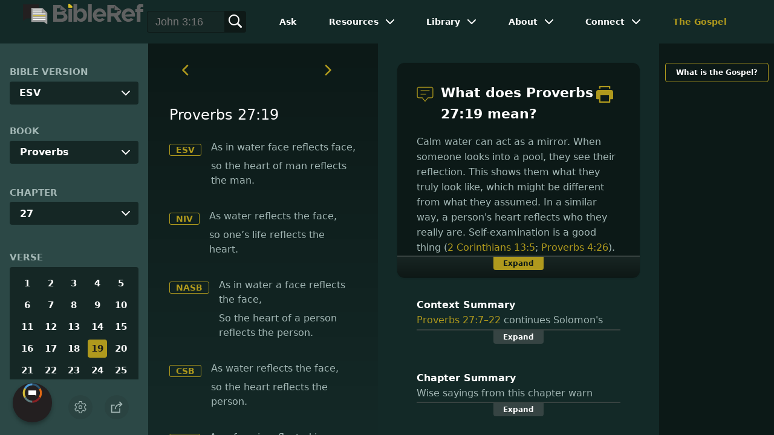

--- FILE ---
content_type: text/html
request_url: https://www.bibleref.com/Proverbs/27/Proverbs-27-19.html
body_size: 6878
content:
<!DOCTYPE html>
<html lang="en" xmlns="http://www.w3.org/1999/xhtml" itemscope itemtype="http://schema.org/webpage" xmlns:og="http://opengraphprotocol.org/schema/">

<head>
	<title>What does Proverbs 27:19 mean? | BibleRef.com</title>
    <META name="keywords" content="Proverbs 27:19">
    <META name="description" content="As in water a face reflects the face, So the heart of a person reflects the person. - What is the meaning of Proverbs 27:19?">
    <meta http-equiv="Content-Type" content="text/html; charset=utf-8">
    <meta name="viewport" content="width=device-width, initial-scale=1, user-scalable=no">
    <link rel="StyleSheet" href="https://www.bibleref.com/scommon/new-main-styles.css" type="text/css" media="screen">

    <link rel="image_src" itemprop="image" href="https://www.bibleref.com/images/BR - MAIN@3x.png">
    <meta property="og:image" content="https://www.bibleref.com/images/OGImages/Proverbs-27-19.jpg">
    <meta property="og:site_name" content="BibleRef.com">
    <meta property="og:type" content="website">
    <meta property="og:url" content="https://www.bibleref.com/Proverbs/27/Proverbs-27-19.html">
    <link rel="canonical" itemprop="url" href="https://www.bibleref.com/Proverbs/27/Proverbs-27-19.html">
    <script async src="https://www.googletagmanager.com/gtag/js?id=UA-36362452-7"></script>
    <script>
      window.dataLayer = window.dataLayer || [];
      function gtag(){ dataLayer.push(arguments);}
      gtag('js', new Date());
      gtag('config', 'UA-36362452-7');
    </script>
    <meta name="ZOOMPAGEBOOST" content="5">
    <!-- COMPONENTS
      –––––––––––––––––––––––––––––––––––––––––––––––––– -->
	<script type="module" src="/components/header-element-unified.js"></script>
	<script type="module" src="/components/footer-element-unified.js" defer></script>
	<script type="module" src="/components/network-element.js"></script>

	<script src="/components/unified-script.js" defer></script>
	<link rel="preload" href="/components/unified-style.css" as="style">
	<link rel="stylesheet" href="/components/unified-style.css">

</head>

<body data-site-theme="light" class="verse">
    <header-element></header-element>
    <section id="modals">
        <ul class="settings-menu modal-menu">
            <li>
                <div class="toggle-wrap">
                    <span>Light</span><input type="checkbox" id="toggle" class="checkbox" onclick="toggleTheme()"><label for="toggle" class="switch"></label><span>Dark</span>
                </div>
            </li>
            <li><label for="font">Font Family</label><select name="font" id="font" onchange="changeFont()">
                    <option value="system-ui">Default</option>
                    <option value="Arial">Arial</option>
                    <option value="Verdana">Verdana</option>
                    <option value="Helvetica">Helvetica</option>
                    <option value="Tahoma">Tahoma</option>
                    <option value="Georgia">Georgia</option>
                    <option value="Times New Roman">Times New Roman</option>
                </select></li>
            <li><label for="fontsize">Font Size</label><select name="fontsize" id="fontsize" onchange="changeFontSize()">
                    <option value="1">Default</option>
                    <option value="1">1.0</option>
                    <option value="1.2">1.2</option>
                    <option value="1.5">1.5</option>
                    <option value="2">2</option>
                </select></li>
        </ul>
		<ul class="final-menu modal-menu">
		   <li>
			  <a href="https://www.facebook.com/sharer.php?u=https://bibleref.com" class="fb" title="Share BibleRef on Facebook">
				 <svg xmlns="http://www.w3.org/2000/svg" width="24" height="24" viewBox="0 0 24 24"><g><rect class="nc-transparent-rect" x="0" y="0" width="24" height="24" rx="0" ry="0" fill="none" stroke="none"></rect><g class="nc-icon-wrapper" fill="#ffffff"><path fill="currentColor" d="M9.03153,23L9,13H5V9h4V6.5C9,2.7886,11.29832,1,14.60914,1c1.58592,0,2.94893,0.11807,3.34615,0.17085 v3.87863l-2.29623,0.00104c-1.80061,0-2.14925,0.85562-2.14925,2.11119V9H18.75l-2,4h-3.24019v10H9.03153z"></path></g></g></svg>
				 Facebook
			  </a>
		   </li>
		   <li>
			  <a href="https://x.com/share?url=https://bibleref.com" class="tw" title="Share BibleRef on X">
				 <svg width="23" height="24" viewBox="0 0 1200 1227" fill="none" xmlns="http://www.w3.org/2000/svg">
<path d="M714.163 519.284L1160.89 0H1055.03L667.137 450.887L357.328 0H0L468.492 681.821L0 1226.37H105.866L515.491 750.218L842.672 1226.37H1200L714.137 519.284H714.163ZM569.165 687.828L521.697 619.934L144.011 79.6944H306.615L611.412 515.685L658.88 583.579L1055.08 1150.3H892.476L569.165 687.854V687.828Z" fill="currentColor"/>
</svg>
				 X
			  </a>
		   </li>
		   <li>
			  <a href="https://pinterest.com/pin/create/link/?url=https://bibleref.com" class="pi" title="Share BibleRef on Pinterest">
				 <svg xmlns="http://www.w3.org/2000/svg" width="24" height="24" viewBox="0 0 24 24"><g><rect class="nc-transparent-rect" x="0" y="0" width="24" height="24" rx="0" ry="0" fill="none" stroke="none"></rect><g class="nc-icon-wrapper" fill="#ffffff"><path fill="currentColor" d="M12,0C5.4,0,0,5.4,0,12c0,5.1,3.2,9.4,7.6,11.2c-0.1-0.9-0.2-2.4,0-3.4c0.2-0.9,1.4-6,1.4-6S8.7,13,8.7,12 c0-1.7,1-2.9,2.2-2.9c1,0,1.5,0.8,1.5,1.7c0,1-0.7,2.6-1,4c-0.3,1.2,0.6,2.2,1.8,2.2c2.1,0,3.8-2.2,3.8-5.5c0-2.9-2.1-4.9-5-4.9 c-3.4,0-5.4,2.6-5.4,5.2c0,1,0.4,2.1,0.9,2.7c0.1,0.1,0.1,0.2,0.1,0.3c-0.1,0.4-0.3,1.2-0.3,1.4c-0.1,0.2-0.2,0.3-0.4,0.2 c-1.5-0.7-2.4-2.9-2.4-4.6c0-3.8,2.8-7.3,7.9-7.3c4.2,0,7.4,3,7.4,6.9c0,4.1-2.6,7.5-6.2,7.5c-1.2,0-2.4-0.6-2.8-1.4 c0,0-0.6,2.3-0.7,2.9c-0.3,1-1,2.3-1.5,3.1C9.6,23.8,10.8,24,12,24c6.6,0,12-5.4,12-12C24,5.4,18.6,0,12,0z"></path></g></g></svg>
				 Pinterest
			  </a>
		   </li>
		   <li>
			  <a class="SendEmail" href="" title="Share BibleRef via email">
				 <svg xmlns="http://www.w3.org/2000/svg" width="24" height="24" viewBox="0 0 24 24"><g><rect class="nc-transparent-rect" x="0" y="0" width="24" height="24" rx="0" ry="0" fill="none" stroke="none"></rect><g class="nc-icon-wrapper" fill="currentColor"><path d="M13.4,14.6A2.3,2.3,0,0,1,12,15a2.3,2.3,0,0,1-1.4-.4L0,8.9V19a3,3,0,0,0,3,3H21a3,3,0,0,0,3-3V8.9Z" fill="currentColor"></path><path data-color="color-2" d="M21,2H3A3,3,0,0,0,0,5V6a1.05,1.05,0,0,0,.5.9l11,6a.9.9,0,0,0,.5.1.9.9,0,0,0,.5-.1l11-6A1.05,1.05,0,0,0,24,6V5A3,3,0,0,0,21,2Z"></path></g></g></svg>
				 Email
			  </a>
		   </li>
		</ul>	
    </section>
    <main>
		<section id="bible-nav">
			<div id='bibleRefLinkSettings'>
<label for='bibleRefLinkVersion'>Bible Version</label>
<select type='text' name='bibleRefLinkVersion' id='bibleRefLinkVersion' onchange='changeVersion()'>
<option value='esv'>ESV</option>
<option value='niv'>NIV</option>
<option value='nasb'>NASB</option>
<option value='csb'>CSB</option>
<option value='nlt'>NLT</option>
<option value='kjv'>KJV</option>
<option value='nkjv'>NKJV</option>
</select>
</div>
	
			<label for='bible-book'>Book</label>
<div id='bible-book' class='dropdown'>
<button onclick='toggleBookDropdown()' class='dropbtn'>Proverbs</button>
<div id='book-content' class='dropdown-content'>
<a href='https://www.bibleref.com/Genesis' >Genesis</a>
<a href='https://www.bibleref.com/Exodus' >Exodus</a>
<a href='https://www.bibleref.com/Leviticus' >Leviticus</a>
<a href='https://www.bibleref.com/Numbers' >Numbers</a>
<a href='https://www.bibleref.com/Deuteronomy' >Deuteronomy</a>
<a href='https://www.bibleref.com/Joshua' >Joshua</a>
<a href='https://www.bibleref.com/Judges' >Judges</a>
<a href='https://www.bibleref.com/Ruth' >Ruth</a>
<a href='https://www.bibleref.com/1-Samuel' >1 Samuel</a>
<a href='https://www.bibleref.com/2-Samuel' >2 Samuel</a>
<a href='https://www.bibleref.com/1-Kings' >1 Kings</a>
<a href='https://www.bibleref.com/2-Kings' >2 Kings</a>
<a href='https://www.bibleref.com/1-Chronicles' >1 Chronicles</a>
<a href='https://www.bibleref.com/2-Chronicles' >2 Chronicles</a>
<a href='https://www.bibleref.com/Ezra' >Ezra</a>
<a href='https://www.bibleref.com/Nehemiah' >Nehemiah</a>
<a href='https://www.bibleref.com/Esther' >Esther</a>
<a href='https://www.bibleref.com/Job' >Job</a>
<a href='https://www.bibleref.com/Psalms' >Psalms</a>
<a href='https://www.bibleref.com/Proverbs' class='selected'>Proverbs</a>
<a href='https://www.bibleref.com/Ecclesiastes' >Ecclesiastes</a>
<a href='https://www.bibleref.com/Song-of-Solomon' >Song of Solomon</a>
<a href='https://www.bibleref.com/Isaiah' >Isaiah</a>
<a href='https://www.bibleref.com/Jeremiah' >Jeremiah</a>
<a href='https://www.bibleref.com/Lamentations' >Lamentations</a>
<a href='https://www.bibleref.com/Ezekiel' >Ezekiel</a>
<a href='https://www.bibleref.com/Daniel' >Daniel</a>
<a href='https://www.bibleref.com/Hosea' >Hosea</a>
<a href='https://www.bibleref.com/Joel' >Joel</a>
<a href='https://www.bibleref.com/Amos' >Amos</a>
<a href='https://www.bibleref.com/Obadiah' >Obadiah</a>
<a href='https://www.bibleref.com/Jonah' >Jonah</a>
<a href='https://www.bibleref.com/Micah' >Micah</a>
<a href='https://www.bibleref.com/Nahum' >Nahum</a>
<a href='https://www.bibleref.com/Habakkuk' >Habakkuk</a>
<a href='https://www.bibleref.com/Zephaniah' >Zephaniah</a>
<a href='https://www.bibleref.com/Haggai' >Haggai</a>
<a href='https://www.bibleref.com/Zechariah' >Zechariah</a>
<a href='https://www.bibleref.com/Malachi' >Malachi</a>
<a href='https://www.bibleref.com/Matthew' class='bookDivider'>Matthew</a>
<a href='https://www.bibleref.com/Mark' >Mark</a>
<a href='https://www.bibleref.com/Luke' >Luke</a>
<a href='https://www.bibleref.com/John' >John</a>
<a href='https://www.bibleref.com/Acts' >Acts</a>
<a href='https://www.bibleref.com/Romans' >Romans</a>
<a href='https://www.bibleref.com/1-Corinthians' >1 Corinthians</a>
<a href='https://www.bibleref.com/2-Corinthians' >2 Corinthians</a>
<a href='https://www.bibleref.com/Galatians' >Galatians</a>
<a href='https://www.bibleref.com/Ephesians' >Ephesians</a>
<a href='https://www.bibleref.com/Philippians' >Philippians</a>
<a href='https://www.bibleref.com/Colossians' >Colossians</a>
<a href='https://www.bibleref.com/1-Thessalonians' >1 Thessalonians</a>
<a href='https://www.bibleref.com/2-Thessalonians' >2 Thessalonians</a>
<a href='https://www.bibleref.com/1-Timothy' >1 Timothy</a>
<a href='https://www.bibleref.com/2-Timothy' >2 Timothy</a>
<a href='https://www.bibleref.com/Titus' >Titus</a>
<a href='https://www.bibleref.com/Philemon' >Philemon</a>
<a href='https://www.bibleref.com/Hebrews' >Hebrews</a>
<a href='https://www.bibleref.com/James' >James</a>
<a href='https://www.bibleref.com/1-Peter' >1 Peter</a>
<a href='https://www.bibleref.com/2-Peter' >2 Peter</a>
<a href='https://www.bibleref.com/1-John' >1 John</a>
<a href='https://www.bibleref.com/2-John' >2 John</a>
<a href='https://www.bibleref.com/3-John' >3 John</a>
<a href='https://www.bibleref.com/Jude' >Jude</a>
<a href='https://www.bibleref.com/Revelation' >Revelation</a>
</div></div>
			<div id='bible-chapter' class='bible-chapter dropdown'>
<span>Chapter</span>
<button onclick='toggleChapterDropdown()' class='dropbtn'>27</button>
<div id='chapter-content' class='chapters dropdown-content'>
<a href='https://www.bibleref.com/Proverbs/1/Proverbs-chapter-1.html'>1</a>
<a href='https://www.bibleref.com/Proverbs/2/Proverbs-chapter-2.html'>2</a>
<a href='https://www.bibleref.com/Proverbs/3/Proverbs-chapter-3.html'>3</a>
<a href='https://www.bibleref.com/Proverbs/4/Proverbs-chapter-4.html'>4</a>
<a href='https://www.bibleref.com/Proverbs/5/Proverbs-chapter-5.html'>5</a>
<a href='https://www.bibleref.com/Proverbs/6/Proverbs-chapter-6.html'>6</a>
<a href='https://www.bibleref.com/Proverbs/7/Proverbs-chapter-7.html'>7</a>
<a href='https://www.bibleref.com/Proverbs/8/Proverbs-chapter-8.html'>8</a>
<a href='https://www.bibleref.com/Proverbs/9/Proverbs-chapter-9.html'>9</a>
<a href='https://www.bibleref.com/Proverbs/10/Proverbs-chapter-10.html'>10</a>
<a href='https://www.bibleref.com/Proverbs/11/Proverbs-chapter-11.html'>11</a>
<a href='https://www.bibleref.com/Proverbs/12/Proverbs-chapter-12.html'>12</a>
<a href='https://www.bibleref.com/Proverbs/13/Proverbs-chapter-13.html'>13</a>
<a href='https://www.bibleref.com/Proverbs/14/Proverbs-chapter-14.html'>14</a>
<a href='https://www.bibleref.com/Proverbs/15/Proverbs-chapter-15.html'>15</a>
<a href='https://www.bibleref.com/Proverbs/16/Proverbs-chapter-16.html'>16</a>
<a href='https://www.bibleref.com/Proverbs/17/Proverbs-chapter-17.html'>17</a>
<a href='https://www.bibleref.com/Proverbs/18/Proverbs-chapter-18.html'>18</a>
<a href='https://www.bibleref.com/Proverbs/19/Proverbs-chapter-19.html'>19</a>
<a href='https://www.bibleref.com/Proverbs/20/Proverbs-chapter-20.html'>20</a>
<a href='https://www.bibleref.com/Proverbs/21/Proverbs-chapter-21.html'>21</a>
<a href='https://www.bibleref.com/Proverbs/22/Proverbs-chapter-22.html'>22</a>
<a href='https://www.bibleref.com/Proverbs/23/Proverbs-chapter-23.html'>23</a>
<a href='https://www.bibleref.com/Proverbs/24/Proverbs-chapter-24.html'>24</a>
<a href='https://www.bibleref.com/Proverbs/25/Proverbs-chapter-25.html'>25</a>
<a href='https://www.bibleref.com/Proverbs/26/Proverbs-chapter-26.html'>26</a>
<a href='https://www.bibleref.com/Proverbs/27/Proverbs-chapter-27.html' class='active'>27</a>
<a href='https://www.bibleref.com/Proverbs/28/Proverbs-chapter-28.html'>28</a>
<a href='https://www.bibleref.com/Proverbs/29/Proverbs-chapter-29.html'>29</a>
<a href='https://www.bibleref.com/Proverbs/30/Proverbs-chapter-30.html'>30</a>
<a href='https://www.bibleref.com/Proverbs/31/Proverbs-chapter-31.html'>31</a>
</div></div>

			<div class='bible-verse'>
<span>Verse</span>
<div class='verses'>
<a href='https://www.bibleref.com/Proverbs/27/Proverbs-27-1.html'>1</a>
<a href='https://www.bibleref.com/Proverbs/27/Proverbs-27-2.html'>2</a>
<a href='https://www.bibleref.com/Proverbs/27/Proverbs-27-3.html'>3</a>
<a href='https://www.bibleref.com/Proverbs/27/Proverbs-27-4.html'>4</a>
<a href='https://www.bibleref.com/Proverbs/27/Proverbs-27-5.html'>5</a>
<a href='https://www.bibleref.com/Proverbs/27/Proverbs-27-6.html'>6</a>
<a href='https://www.bibleref.com/Proverbs/27/Proverbs-27-7.html'>7</a>
<a href='https://www.bibleref.com/Proverbs/27/Proverbs-27-8.html'>8</a>
<a href='https://www.bibleref.com/Proverbs/27/Proverbs-27-9.html'>9</a>
<a href='https://www.bibleref.com/Proverbs/27/Proverbs-27-10.html'>10</a>
<a href='https://www.bibleref.com/Proverbs/27/Proverbs-27-11.html'>11</a>
<a href='https://www.bibleref.com/Proverbs/27/Proverbs-27-12.html'>12</a>
<a href='https://www.bibleref.com/Proverbs/27/Proverbs-27-13.html'>13</a>
<a href='https://www.bibleref.com/Proverbs/27/Proverbs-27-14.html'>14</a>
<a href='https://www.bibleref.com/Proverbs/27/Proverbs-27-15.html'>15</a>
<a href='https://www.bibleref.com/Proverbs/27/Proverbs-27-16.html'>16</a>
<a href='https://www.bibleref.com/Proverbs/27/Proverbs-27-17.html'>17</a>
<a href='https://www.bibleref.com/Proverbs/27/Proverbs-27-18.html'>18</a>
<a href='https://www.bibleref.com/Proverbs/27/Proverbs-27-19.html' class='active'>19</a>
<a href='https://www.bibleref.com/Proverbs/27/Proverbs-27-20.html'>20</a>
<a href='https://www.bibleref.com/Proverbs/27/Proverbs-27-21.html'>21</a>
<a href='https://www.bibleref.com/Proverbs/27/Proverbs-27-22.html'>22</a>
<a href='https://www.bibleref.com/Proverbs/27/Proverbs-27-23.html'>23</a>
<a href='https://www.bibleref.com/Proverbs/27/Proverbs-27-24.html'>24</a>
<a href='https://www.bibleref.com/Proverbs/27/Proverbs-27-25.html'>25</a>
<a href='https://www.bibleref.com/Proverbs/27/Proverbs-27-26.html'>26</a>
<a href='https://www.bibleref.com/Proverbs/27/Proverbs-27-27.html'>27</a>
</div></div>

			<div class="buttons">
				<div class="action-button mobile bible">
					<a href="#scripture">
						<svg xmlns="http://www.w3.org/2000/svg" width="32" height="32" viewBox="0 0 32 32">
							  <g stroke-linecap="round" stroke-linejoin="round" stroke-width="2" fill="none" stroke="currentColor"><polygon points="1,2 16,7 31,2 31,25 16,30 1,25 "></polygon> <line x1="13" y1="11.667" x2="5" y2="9"></line> <line x1="13" y1="17.333" x2="5" y2="15"></line> <line x1="5" y1="21" x2="13" y2="23.667"></line> <line x1="19" y1="11.667" x2="27" y2="9"></line> <line x1="19" y1="17.333" x2="27" y2="15"></line> <line x1="27" y1="21" x2="19" y2="23.667"></line></g>
						</svg>
					</a>
				</div>
				<div class="action-button mobile commentary">
					<a href="#content-commentary">
						<svg xmlns="http://www.w3.org/2000/svg" width="32" height="32" viewBox="0 0 32 32">
							  <g stroke-linecap="round" stroke-linejoin="round" stroke-width="2" fill="none" stroke="currentColor"><path d="M28,2H4A3,3,0,0,0,1,5V21a3,3,0,0,0,3,3h7l5,6,5-6h7a3,3,0,0,0,3-3V5A3,3,0,0,0,28,2Z"></path> <line x1="8" y1="10" x2="24" y2="10"></line> <line x1="8" y1="16" x2="17" y2="16"></line></g>
						</svg>
					</a>
				</div>
				<div class="action-button mobile chapter">
					<a href="#summary-book">
						<svg xmlns="http://www.w3.org/2000/svg" width="32" height="32" viewBox="0 0 32 32">
							  <g stroke-linecap="round" stroke-linejoin="round" stroke-width="2" fill="none" stroke="currentColor"><rect x="3" y="5" width="22" height="26"></rect> <line x1="8" y1="12" x2="20" y2="12"></line> <line x1="8" y1="18" x2="20" y2="18"></line> <line x1="8" y1="24" x2="12" y2="24"></line> <polyline points=" 6,1 29,1 29,28 "></polyline></g>
						</svg>
					</a>
				</div>
				<div class="action-button mobile book">
					<a href="#summary-chapter">
						<svg xmlns="http://www.w3.org/2000/svg" width="32" height="32" viewBox="0 0 32 32">
							  <g stroke-linecap="round" stroke-linejoin="round" stroke-width="2" fill="none" stroke="currentColor"><polyline points="22,1 22,12 18,9 14,12 14,1 "></polyline> <path d="M28,25V1H7C5.343,1,4,2.343,4,4v24"></path> <path d="M28,31v-6H7 c-1.657,0-3,1.343-3,3v0c0,1.657,1.343,3,3,3H28z"></path> <line x1="8" y1="25" x2="8" y2="5"></line></g>
						</svg>
					</a>
				</div>
				<div class="action-button mobile settings" onclick="settingsMenu()">
					<svg xmlns="http://www.w3.org/2000/svg" width="32" height="32" viewBox="0 0 32 32">
						  <g stroke-linecap="round" stroke-linejoin="round" stroke-width="2" fill="none" stroke="currentColor"><circle cx="16" cy="16" r="4"></circle> <path d="M27,16a11.057,11.057,0,0,0-.217-2.175L30.49,11.1l-3-5.2L23.263,7.754a10.955,10.955,0,0,0-3.754-2.172L19,1H13l-.509,4.582A10.955,10.955,0,0,0,8.737,7.754L4.51,5.9l-3,5.2,3.707,2.727a11.009,11.009,0,0,0,0,4.35L1.51,20.9l3,5.2,4.227-1.852a10.955,10.955,0,0,0,3.754,2.172L13,31h6l.509-4.582a10.955,10.955,0,0,0,3.754-2.172L27.49,26.1l3-5.2-3.707-2.727A11.057,11.057,0,0,0,27,16Z"></path></g>
					</svg>
				</div>
				<div class="action-button sharebutton" onclick="shareMenu()">
					<svg xmlns="http://www.w3.org/2000/svg" width="24" height="24" viewBox="0 0 24 24"><g><rect class="nc-transparent-rect" x="0" y="0" width="24" height="24" rx="0" ry="0" fill="none" stroke="none"/><g class="nc-icon-wrapper" stroke-linecap="square" stroke-linejoin="miter" stroke-width="2" fill="currentColor" stroke="currentColor" stroke-miterlimit="10"><polyline points="18 15 18 22 2 22 2 8 7 8" fill="none" stroke="currentColor"/> <path data-cap="butt" data-color="color-2" d="M9,16A10,10,0,0,1,19,6h3" fill="none" stroke-linecap="butt"/> <polyline data-color="color-2" points="18 10 22 6 18 2" fill="none"/></g></g></svg>
				</div>
			</div>
		</section>
		<section id="main-content">
			<section class="scripture verse" id="scripture">
				<div class='scripture-nav'>
	<a href='https://www.bibleref.com/Proverbs/27/Proverbs-27-18.html'>
		<svg xmlns='http://www.w3.org/2000/svg' width='40' height='40' viewBox='0 0 32 32'><g stroke-linecap='round' stroke-linejoin='round' stroke-width='2' fill='none'  stroke='currentColor'><polyline points='16,10 10,16 16,22' transform='translate(0, 0)'></polyline></g></svg>
	</a>
	<a href='https://www.bibleref.com/Proverbs/27/Proverbs-27-20.html'>
		<svg xmlns='http://www.w3.org/2000/svg' width='40' height='40' viewBox='0 0 32 32'><g stroke-linecap='round' stroke-linejoin='round' stroke-width='2' fill='none' stroke='currentColor'><polyline points='12,10 18,16 12,22' transform='translate(0, 0)'></polyline></g></svg>
	</a>
</div>

<span id="titleLine">
	<h1>Proverbs 27:19</h1>
</span> 
<div class='bottomPadding esv'>
<a href='http://www.christianbook.com/page/bibles/translations/esv?navcat=Bibles|Translations|ESV' target='_blank'>ESV</a>
<span><span class= 'indent-line '>As in water face reflects face, </span><span class= 'indent-line '>so the heart of man reflects the man.</span></span>
</div>
<div class='bottomPadding niv'>
<a href='http://www.christianbook.com/page/bibles/translations/niv?navcat=Bibles|Translations|NIV' target='_blank'>NIV</a>
<span><span class='indent-line'>As water reflects the face, </span><span class='indent-line'>so one’s life reflects the heart. </span></span>
</div>
<div class='bottomPadding nasb'>
<a href='http://www.christianbook.com/page/bibles/translations/nasb?navcat=Bibles|Translations|NASB' target='_blank'>NASB</a>
<span><span class='indent-line'>As in water a face <i>reflects</i> the face,</span> <span class='indent-line'>So the heart of a person <i>reflects the</i> person.</span></span>
</div>
<div class='bottomPadding csb'>
<a href='http://www.christianbook.com/page/bibles/translations/csb?navcat=Bibles|Translations|CSB' target='_blank'>CSB</a>
<span><span class='indent-line'>As water reflects the face, </span><span class='indent-line'>so the heart reflects the person. </span></span>
</div>
<div class='bottomPadding nlt'>
<a href='http://www.christianbook.com/page/bibles/translations/nlt?navcat=Bibles|Translations|NLT' target='_blank'>NLT</a>
<span><span class='indent-line'>As a face is reflected in water, </span><span class='indent-line'>so the heart reflects the real person. </span></span>
</div>
<div class='bottomPadding kjv'>
<a href='http://www.christianbook.com/page/bibles/translations/kjv?navcat=Bibles|Translations|KJV' target='_blank'>KJV</a>
<span>As in water face answereth to face, so the heart of man to man.</span>
</div>
<div class='bottomPadding nkjv'>
<a href='http://www.christianbook.com/page/bibles/translations/nkjv?navcat=Bibles|Translations|NKJV' target='_blank'>NKJV</a>
<span><span class='indent-line'>As in water face <i>reflects</i> face, </span><span class='indent-line'>So a man’s heart <i>reveals</i> the man.</span></span>
</div>


<div class='scripture-nav'>
	<a href='https://www.bibleref.com/Proverbs/27/Proverbs-27-18.html'>
		<svg xmlns='http://www.w3.org/2000/svg' width='40' height='40' viewBox='0 0 32 32'><g stroke-linecap='round' stroke-linejoin='round' stroke-width='2' fill='none'  stroke='currentColor'><polyline points='16,10 10,16 16,22' transform='translate(0, 0)'></polyline></g></svg>
	</a>
	<a href='https://www.bibleref.com/Proverbs/27/Proverbs-27-20.html'>
		<svg xmlns='http://www.w3.org/2000/svg' width='40' height='40' viewBox='0 0 32 32'><g stroke-linecap='round' stroke-linejoin='round' stroke-width='2' fill='none' stroke='currentColor'><polyline points='12,10 18,16 12,22' transform='translate(0, 0)'></polyline></g></svg>
	</a>
</div>
				<div id="footer-desktop-unified">
					<footer-element></footer-element>
				</div>
			</section>
			<section class="content">
				<div class="content-commentary" id="content-commentary">
   <div class="comment leftcomment">
      <h1>
         <svg xmlns="http://www.w3.org/2000/svg" width="48" height="48" viewBox="0 0 48 48">
            <g stroke-linecap="round" stroke-linejoin="round" stroke-width="2" fill="none" stroke="currentColor">
               <path d="M42,4H6A4,4,0,0,0,2,8V30a4,4,0,0,0,4,4H16l8,10,8-10H42a4,4,0,0,0,4-4V8A4,4,0,0,0,42,4Z"></path>
               <line x1="12" y1="14" x2="36" y2="14"></line>
               <line x1="12" y1="24" x2="26" y2="24"></line>
            </g>
         </svg>
         What does Proverbs 27:19 mean?
	<a href="https://bibleref.com/biblepassage/Printer?section=Proverbs_27:19&lang=en" target="_blank">
		<svg xmlns="http://www.w3.org/2000/svg" width="48" height="48" viewBox="0 0 24 24"><g><rect class="nc-transparent-rect" x="0" y="0" width="24" height="24" rx="0" ry="0" fill="none" stroke="none"></rect><g class="nc-icon-wrapper" fill="currentColor"><path data-color="color-2" d="M20,4H18V2H6V4H4V1A1,1,0,0,1,5,0H19a1,1,0,0,1,1,1Z"></path><path d="M21,6H3A3,3,0,0,0,0,9v9a1,1,0,0,0,1,1H4v4a1,1,0,0,0,1,1H19a1,1,0,0,0,1-1V19h3a1,1,0,0,0,1-1V9A3,3,0,0,0,21,6ZM18,22H6V13H18Z" fill="currentColor"></path></g></g></svg>
	</a>
      </h1>
      Calm water can act as a mirror. When someone looks into a pool, they see their reflection. This shows them what they truly look like, which might be different from what they assumed. In a similar way, a person&apos;s heart reflects who they really are. Self-examination is a good thing (2 Corinthians 13:5; Proverbs 4:26). It can reveal what&apos;s happening deep within ourselves. <br><br>Some interpreters believe the &quot;reflection&quot; in question comes through other people. This would harmonize with the idea presented in an earlier proverb (Proverbs 27:17). That perspective implies that one learns more about themselves by seeing how words and actions are received by others. It also echoes the idea of two people interacting &quot;face to face.&quot; <br><br>In the book of Proverbs, the imagery of the &quot;heart&quot; is typically associated more with thoughts and attitudes than with emotions or desires. However, other passages give reasons to be skeptical of our own &quot;hearts,&quot; regardless of the context. Jeremiah 17:9 depicts the natural human heart as deceitful and desperately wicked. This leads away from God (Isaiah 53:6). Romans 3:12 says, &quot;All have turned aside; together they have become worthless; no one does good, not even one.&quot; Adding to the description of unregenerate individuals, Paul quotes, &quot;Their feet are swift to shed blood; in their path are ruin and misery&quot; (Romans 3:15). <br><br>But God can give sinners a new heart and a new way of living. When He changes the heart, He sets a person on a new path. Galatians 4:6 explains that with redemption comes adoption into God&apos;s family and God sends the Spirit of Jesus into our hearts. Immediately the old sinful habits begin to drop off, and new godly habits take their place (2 Corinthians 5:17).
   </div>
   <div class="expand" onclick="expandText(this)">
      <span>Expand</span>
   </div>
</div>
<div class="content-summary summary-book" id="summary-book">
   <div>
      <script type="text/javascript" src="https://www.bibleref.com/summaries/Proverbs-27-7thru27-22-context.js"></script>
   </div>
   <div class="expand" onclick="expandText(this)">
      <span>Expand</span>
   </div>
</div>
<div class="content-summary summary-chapter" id="summary-chapter">
   <div>
      <script type="text/javascript" src="https://www.bibleref.com/summaries/Proverbs-chapter-27.js"></script>
   </div>
   <div class="expand" onclick="expandText(this)">
      <span>Expand</span>
   </div>
</div>
			</section>
		</section>
		<section class="right-spons">
			<a href="https://www.bibleref.com/The-Gospel.html" class="link">What is the Gospel?</a>
			<div class="adManager-placeholder"></div>
			<div class="app">
				Download the app:<br>
				<a href="https://apps.apple.com/us/app/got-questions/id1596177226" target="_blank" rel="noopener" class="applink">
					<img src="https://www.bibleref.com/img/apple-appstore.svg">
				</a>
				<a href="https://play.google.com/store/apps/details?id=org.gotquestions.bibleref" target="_blank" rel="noopener" class="applink">
					<img src="https://www.bibleref.com/img/google-play.svg" class="appSource">
				</a>
			</div>
			<network-element></network-element>
		</section>
		<div id="footer-mobile-unified">
			<footer-element></footer-element>
		</div>
    </main>
    <script src="https://www.bibleref.com/js/new-brscripts.js"></script>
</body>

</html>



--- FILE ---
content_type: application/javascript
request_url: https://www.bibleref.com/summaries/Proverbs-chapter-27.js
body_size: 540
content:
document.write("<center><b>Chapter Summary</b><br>Wise sayings from this chapter warn about overconfidence and bragging. Solomon also encourages positive friendships and the wisdom they provide. He offers several notes about self-examination and the need for personal accountability. Many of the proverbs in this passage touch on the concept of speaking truth in love, even if it&apos;s not what the other person would like to hear. The end of the chapter uses the example of livestock to make a point about good stewardship. </center>");


--- FILE ---
content_type: application/javascript
request_url: https://www.bibleref.com/summaries/Proverbs-27-7thru27-22-context.js
body_size: 351
content:
document.write("<center><b>Context Summary</b><br>Proverbs 27:7&ndash;22 continues Solomon&apos;s wise sayings (Proverbs 25:1). He reflects on wealth, poverty, friendship, the wisdom of staying away from danger, good neighborly relationships, a nagging spouse, responsibility, and the tendency of foolish people to cling to their errors.</center>");
